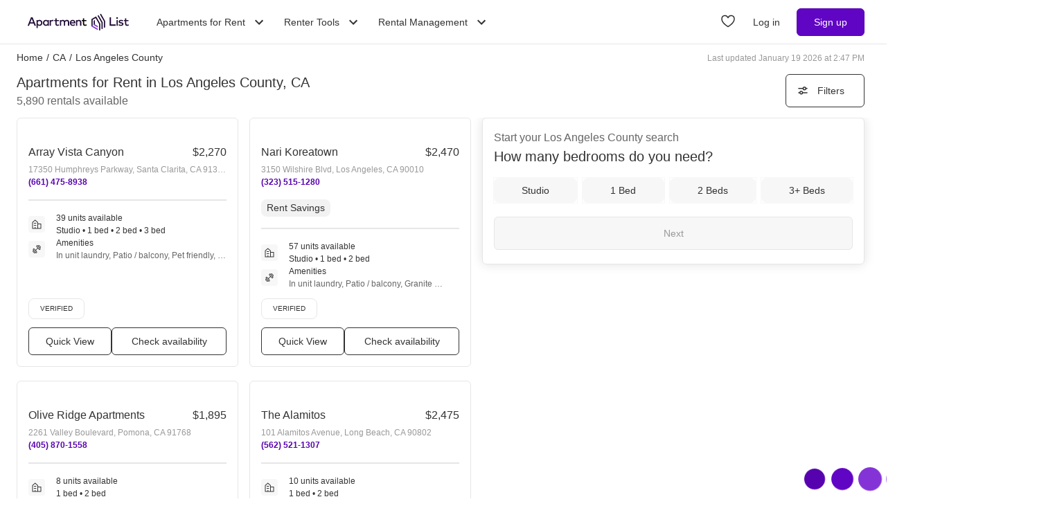

--- FILE ---
content_type: application/javascript; charset=UTF-8
request_url: https://www.apartmentlist.com/__falcon__/_next/static/chunks/pages/city/CityLandingEntryPage-55903be2dfaee8d7.js
body_size: 1269
content:
(self.webpackChunk_N_E=self.webpackChunk_N_E||[]).push([[7407],{17108:function(e,t,n){"use strict";n(67294);var r=n(29017),i=n(30088),a=n(87229),s=n(52310),o=n(70917);t.Z=function(e){let{currentListings:t,currentUnitSummaries:n,children:c,locations:g,page:l,pageInteraction:d="srp_interaction",parentLocation:f,pointOfInterest:p,searchResult:h,budgetHistogramSummary:m,topicParams:_,preferences:S,highlights:v,supportsQueryParams:y=!0,reviews:P}=e;const Z=u(g||[],f);return(0,o.tZ)(r.ZP,{locations:g,pageInteraction:d,parentLocation:f,pointOfInterest:p,preferences:S,supportsQueryParams:y},(0,o.tZ)(s.ZP,{highlights:v},(0,o.tZ)(i.h9,{budgetHistogramSummary:m,currentListings:t,currentUnitSummaries:n,page:l,pageLocation:Z,reviews:P,searchResults:h,topicParams:_},(0,o.tZ)(a.q,null,c))))};const u=(e,t)=>{const n=e?.[0];if(n)return("neighborhood"===n.type||"zip_code"===n.type)&&t||n}},87229:function(e,t,n){"use strict";n.d(t,{A:function(){return c},q:function(){return g}});var r=n(67294),i=n(11987),a=n.n(i),s=n(30088),o=n(91854),u=n(70917);const c=(0,r.createContext)({createUrl:e=>e});function g(e){let{children:t}=e;const{0:n,1:i}=(0,r.useState)(new URLSearchParams),g=(0,r.useContext)(s.DP);return(0,r.useEffect)((()=>{const e=g.getSearchTerms(),t=(0,o.a8)(e);i(t)}),[g]),(0,u.tZ)(c.Provider,{value:{createUrl:function(e){return a().format({pathname:e,query:n.toString()})}}},t)}},60079:function(e,t,n){"use strict";n.r(t),n.d(t,{__N_SSP:function(){return u},default:function(){return c}});var r=n(4730),i=n(36967),a=n(3878),s=n(70917);const o=["_pageVersion"];var u=!0;function c(e){const{_pageVersion:t}=e,n=(0,r.Z)(e,o);return"new"===t?(0,s.tZ)(a.default,n):(0,s.tZ)(i.default,n)}},3878:function(e,t,n){"use strict";n.r(t),n.d(t,{__N_SSP:function(){return c}});n(67294);var r=n(5152),i=n.n(r),a=n(82377),s=n(17108),o=n(70917);const u=i()((()=>Promise.all([n.e(6664),n.e(3714),n.e(1896),n.e(4855),n.e(220),n.e(7633),n.e(9990),n.e(4930),n.e(3532),n.e(664),n.e(8571),n.e(9812),n.e(8189),n.e(6817),n.e(4374),n.e(2133),n.e(3432),n.e(5852),n.e(6763),n.e(5125),n.e(4628),n.e(6659),n.e(6014),n.e(2),n.e(9788)]).then(n.bind(n,49788))),{loadableGenerated:{webpack:()=>[49788]}});var c=!0;t.default=(0,a.Z)({renderPage:e=>{const{location:t,budgetHistogramSummary:n}=e;return(0,o.tZ)(s.Z,{budgetHistogramSummary:n??void 0,currentListings:[],currentUnitSummaries:{},highlights:[],locations:[t],pageInteraction:"srp_interaction"},(0,o.tZ)(u,e))},trackingId:"city-landing#show"})},36967:function(e,t,n){"use strict";n.r(t),n.d(t,{__N_SSP:function(){return g},getGuideBodyAsTeaser:function(){return l},getRenterSatisfactionText:function(){return d}});n(67294);var r=n(5152),i=n.n(r),a=n(82377),s=n(17108),o=n(70917);const u=i()((()=>Promise.all([n.e(9774),n.e(6664),n.e(3714),n.e(1896),n.e(4855),n.e(220),n.e(7633),n.e(9990),n.e(4930),n.e(3532),n.e(664),n.e(3366),n.e(8571),n.e(9812),n.e(8189),n.e(6817),n.e(9180),n.e(6763),n.e(5125),n.e(4628),n.e(6659),n.e(6014),n.e(5182),n.e(7691),n.e(8233),n.e(9121)]).then(n.bind(n,9121))),{loadableGenerated:{webpack:()=>[9121]}}),c="</p>";var g=!0;function l(e){if(!e||!e.length)return"";const t=e[1].body.split(c);let n="",r=0;for(;n.length<=400;){r>0&&(n+="</p>"),n+=t[r],r++}return n.substr(0,400)+"...</p>"}function d(e){if(!e||!e.length)return"";const t=e[1]?.body?.split(c),n=t?.slice(1,2)[0]?.replace("<p>","");return n||""}t.default=(0,a.Z)({renderPage:e=>{const{additionalLocations:t,highlights:n,location:r,budgetHistogramSummary:i,listings:a,page:c,preferences:g,searchResult:l,unitSummaries:d,reviews:f}=e,p=t?[r].concat(t):[r];return(0,o.tZ)(s.Z,{budgetHistogramSummary:i??void 0,currentListings:a,currentUnitSummaries:d,highlights:n,locations:p,page:c||void 0,preferences:g||void 0,reviews:f||void 0,searchResult:l},(0,o.tZ)(u,e))},trackingId:"city-landing#show"})},6881:function(e,t,n){(window.__NEXT_P=window.__NEXT_P||[]).push(["/city/CityLandingEntryPage",function(){return n(60079)}])}},function(e){e.O(0,[3393,4008,6261,2547,1802,2377,786,88,9774,2888,179],(function(){return t=6881,e(e.s=t);var t}));var t=e.O();_N_E=t}]);
//# sourceMappingURL=CityLandingEntryPage-55903be2dfaee8d7.js.map

--- FILE ---
content_type: application/javascript; charset=UTF-8
request_url: https://www.apartmentlist.com/__falcon__/_next/static/chunks/webpack-6eb45b1ed00d980a.js
body_size: 3952
content:
!function(){"use strict";var c={},e={};function t(a){var f=e[a];if(void 0!==f)return f.exports;var n=e[a]={exports:{}},d=!0;try{c[a].call(n.exports,n,n.exports,t),d=!1}finally{d&&delete e[a]}return n.exports}t.m=c,t.amdO={},function(){var c=[];t.O=function(e,a,f,n){if(!a){var d=1/0;for(u=0;u<c.length;u++){a=c[u][0],f=c[u][1],n=c[u][2];for(var s=!0,b=0;b<a.length;b++)(!1&n||d>=n)&&Object.keys(t.O).every((function(c){return t.O[c](a[b])}))?a.splice(b--,1):(s=!1,n<d&&(d=n));if(s){c.splice(u--,1);var r=f();void 0!==r&&(e=r)}}return e}n=n||0;for(var u=c.length;u>0&&c[u-1][2]>n;u--)c[u]=c[u-1];c[u]=[a,f,n]}}(),t.n=function(c){var e=c&&c.__esModule?function(){return c.default}:function(){return c};return t.d(e,{a:e}),e},function(){var c,e=Object.getPrototypeOf?function(c){return Object.getPrototypeOf(c)}:function(c){return c.__proto__};t.t=function(a,f){if(1&f&&(a=this(a)),8&f)return a;if("object"===typeof a&&a){if(4&f&&a.__esModule)return a;if(16&f&&"function"===typeof a.then)return a}var n=Object.create(null);t.r(n);var d={};c=c||[null,e({}),e([]),e(e)];for(var s=2&f&&a;"object"==typeof s&&!~c.indexOf(s);s=e(s))Object.getOwnPropertyNames(s).forEach((function(c){d[c]=function(){return a[c]}}));return d.default=function(){return a},t.d(n,d),n}}(),t.d=function(c,e){for(var a in e)t.o(e,a)&&!t.o(c,a)&&Object.defineProperty(c,a,{enumerable:!0,get:e[a]})},t.f={},t.e=function(c){return Promise.all(Object.keys(t.f).reduce((function(e,a){return t.f[a](c,e),e}),[]))},t.u=function(c){return 6664===c?"static/chunks/9a623775-689da48420b3c7bb.js":1896===c?"static/chunks/1896-3ea891d09ee757c9.js":4855===c?"static/chunks/4855-5d7bd2122f6e3d0b.js":220===c?"static/chunks/220-b793c24745d31e87.js":7633===c?"static/chunks/7633-f7e4bfc52d7c32f5.js":4930===c?"static/chunks/4930-82d0033defe95c67.js":3004===c?"static/chunks/3004-9f42db1ee69c6fa7.js":9990===c?"static/chunks/9990-acb501bb1838c4de.js":1513===c?"static/chunks/1513-dfcdc0ad15efeaa8.js":3366===c?"static/chunks/3366-04c9fbc7bf29272a.js":775===c?"static/chunks/775-bb05922c7a5efba4.js":3879===c?"static/chunks/3879-a5c946f745c416a1.js":8904===c?"static/chunks/8904-ca4c009431f8de34.js":7298===c?"static/chunks/7298-00b940b6d7f2f5ec.js":5401===c?"static/chunks/5401-a5b3e678294fed3c.js":4628===c?"static/chunks/4628-32b1bf03bef7e1a0.js":3754===c?"static/chunks/3754-c544b18e6a00c0b2.js":6430===c?"static/chunks/6430-fc80e2b1a06144b3.js":8434===c?"static/chunks/8434-3c29b96724a41315.js":3829===c?"static/chunks/3829-e3d0879f90d3a5d7.js":5554===c?"static/chunks/5554-316a0455a93d3146.js":2114===c?"static/chunks/2114-9cc57b07fb9dcbdb.js":6894===c?"static/chunks/6894-b2d09f5818006114.js":9951===c?"static/chunks/9951-8072552393cf1000.js":9361===c?"static/chunks/9361-1396ec97db31e828.js":6261===c?"static/chunks/6261-f75566fa41ebbbe4.js":3714===c?"static/chunks/fec483df-c0eebccfb024cdc1.js":6342===c?"static/chunks/5c0b189e-47434bef0628b623.js":3532===c?"static/chunks/3532-b8c2836ddc231848.js":664===c?"static/chunks/664-4bc6eb57d4a4642a.js":8571===c?"static/chunks/8571-43750033a0ac27e3.js":9812===c?"static/chunks/9812-a049b9e1baf8e39e.js":8189===c?"static/chunks/8189-34f0f23bd3f52aed.js":6817===c?"static/chunks/6817-d8b9da3711105889.js":3776===c?"static/chunks/3776-72121a5cb023bd34.js":4257===c?"static/chunks/4257-9e623c8de8fcfc30.js":6763===c?"static/chunks/6763-5414e7f02905f2c1.js":6659===c?"static/chunks/6659-88ff4920db78ee3b.js":6014===c?"static/chunks/6014-4126d6883638cc3a.js":7827===c?"static/chunks/7827-c01ed5f0d595c41f.js":317===c?"static/chunks/317-e9c3ef2e39683b6a.js":9804===c?"static/chunks/9804-28646d4e6452dddd.js":9342===c?"static/chunks/9342-23252d473c823657.js":9180===c?"static/chunks/9180-0ed622cd2703b3f6.js":5125===c?"static/chunks/5125-44ca9ca11e033c9a.js":5182===c?"static/chunks/5182-f23bf0e579d45e77.js":7691===c?"static/chunks/7691-529059c5b247fa02.js":4374===c?"static/chunks/4374-491abd74e7691268.js":3432===c?"static/chunks/3432-f3284c5a903fd12e.js":2===c?"static/chunks/2-3b57ca6a3919c779.js":6022===c?"static/chunks/6022-57fea4e6f63b473e.js":"static/chunks/"+(296===c?"ea88be26":c)+"."+{107:"9e94c94134880707",120:"f6f0cca922ba2cbd",261:"19eb3397a525c794",262:"eee018e014ae7863",296:"6fc2bdc0617142ae",346:"2940d0d912c08a45",400:"26039e12acb8a8c8",673:"a8d3498b497f3876",752:"a7f8af1ccd5b361d",761:"f87d30d75194b8ef",802:"0f9f7c57d0ae7c8f",851:"ca6dba7f8e114d67",890:"e12e1e645f90c78e",1079:"be0a723f002a794d",1181:"d3fcccf92363322b",1275:"2091fc703312a511",1314:"b62e1302905f9368",1371:"ee929b8cd64b1e21",1484:"d7d049c5fdeb9821",2098:"eea5f98b7c1f7b22",2133:"f15aaa4050b58f13",2165:"6893e270fbfcee17",2168:"b4b5dfec9f748b36",2213:"175b6fc1ae5d1eaa",2290:"ad2685145cfe3f2a",2509:"8e0253b9931c663e",2565:"6e875ceb631b667f",2741:"8c897896aa89ab26",2798:"7ac03815b7e1d08b",3037:"959ff601d122ff0a",3050:"866dec29f17e299a",3385:"438a9c59d1c91e3f",3426:"92d131f909529a80",3465:"726f3c1949010176",3593:"e65ddb3e36bf2942",3696:"35800479f6fd8b7f",3883:"a2c03ec9c9a99a0b",3956:"6e522373eeffe4ba",3967:"c59b1dfa12dba0f5",4020:"caf7857ba18f3700",4080:"6d6b383c532d11c1",4113:"96a900b7283d09ef",4128:"d0e55d77f1214b13",4387:"a3166126496ff898",4477:"b0a81a0241ecff3b",4497:"921441a1ce311e09",4525:"af007d2f13930d38",4576:"b8af05eabf453636",4601:"fcc798687d7cb595",4790:"331ad26d8a02c10d",4806:"43c521798891906f",4871:"84764af887f03053",5084:"c1fe9a74fc7f30d5",5120:"bfd917cf64b0b1b8",5157:"cef93398bbfcbcf4",5259:"ce2716232a401aa5",5376:"fb8d975a04b76cf6",5398:"d989872848edc499",5506:"411a80671177ab96",5852:"add5b9061b8c8b36",5899:"996bad8853a21c93",5951:"75b454ba8ee1eaa2",6029:"8823243310e48198",6041:"0d8cff9a1cf7482a",6062:"d49eb7ae472f2dee",6065:"2cbbf0f9dc8a3300",6190:"cf2952716157d018",6200:"643d2f49d6c85914",6210:"8c3806a1fb1f9196",6397:"9b6ca7e102cee974",6494:"bd808919061414a2",6593:"b1b21d751ed2b0f1",6793:"d10607286206c47f",7009:"76c6a0fb5ed47faf",7220:"8824936ae5267760",7277:"bbbd6c1f6fb8575f",7292:"9a4faa31d050a80e",7370:"56ab41449b9756a6",7387:"c7a156b7fa3dcf89",7405:"7f29577f5ae11b1e",7420:"c7ec4c947a79e702",7461:"191da97f5a045e12",7509:"62f98f19377d6afb",7802:"fad67e02f94d2d27",7989:"08eb471c9f7a2def",7995:"dd55d22b4e8e58cd",8005:"35e27307fe741ad6",8122:"d3a02d80ada4eb99",8140:"82f69394bd35d98d",8233:"85b342e879703027",8415:"7621b73e3f92632a",8418:"e58baf611bc4f6a2",8470:"a615fc541a2dac48",8494:"a7022a28adca661c",8637:"838441c4d039627c",8772:"61e1eaf91d87537e",8795:"f4c5b1df76981a96",9e3:"96f60acc60679004",9121:"b7fdd460ac10714d",9321:"9a48356462cf6080",9399:"55e2057dc9956cf3",9513:"73b93e6b0592b397",9570:"3b0ff804fc168c99",9638:"b29d25187f4f6a20",9651:"79a61af74a67b215",9784:"ec98f1853dd180aa",9788:"146e9d5a3432c120",9974:"cc7612e6e0ed6ddd",9977:"3f9493e91b263473"}[c]+".js"},t.miniCssF=function(c){return"static/css/"+{2888:"408b24153cb1b98a",5610:"c5294365b342f4f9"}[c]+".css"},t.g=function(){if("object"===typeof globalThis)return globalThis;try{return this||new Function("return this")()}catch(c){if("object"===typeof window)return window}}(),t.o=function(c,e){return Object.prototype.hasOwnProperty.call(c,e)},function(){var c={},e="_N_E:";t.l=function(a,f,n,d){if(c[a])c[a].push(f);else{var s,b;if(void 0!==n)for(var r=document.getElementsByTagName("script"),u=0;u<r.length;u++){var i=r[u];if(i.getAttribute("src")==a||i.getAttribute("data-webpack")==e+n){s=i;break}}s||(b=!0,(s=document.createElement("script")).charset="utf-8",s.timeout=120,t.nc&&s.setAttribute("nonce",t.nc),s.setAttribute("data-webpack",e+n),s.src=t.tu(a)),c[a]=[f];var o=function(e,t){s.onerror=s.onload=null,clearTimeout(h);var f=c[a];if(delete c[a],s.parentNode&&s.parentNode.removeChild(s),f&&f.forEach((function(c){return c(t)})),e)return e(t)},h=setTimeout(o.bind(null,void 0,{type:"timeout",target:s}),12e4);s.onerror=o.bind(null,s.onerror),s.onload=o.bind(null,s.onload),b&&document.head.appendChild(s)}}}(),t.r=function(c){"undefined"!==typeof Symbol&&Symbol.toStringTag&&Object.defineProperty(c,Symbol.toStringTag,{value:"Module"}),Object.defineProperty(c,"__esModule",{value:!0})},function(){var c;t.tt=function(){return void 0===c&&(c={createScriptURL:function(c){return c}},"undefined"!==typeof trustedTypes&&trustedTypes.createPolicy&&(c=trustedTypes.createPolicy("nextjs#bundler",c))),c}}(),t.tu=function(c){return t.tt().createScriptURL(c)},t.p="/__falcon__/_next/",function(){var c={2272:0};t.f.j=function(e,a){var f=t.o(c,e)?c[e]:void 0;if(0!==f)if(f)a.push(f[2]);else if(2272!=e){var n=new Promise((function(t,a){f=c[e]=[t,a]}));a.push(f[2]=n);var d=t.p+t.u(e),s=new Error;t.l(d,(function(a){if(t.o(c,e)&&(0!==(f=c[e])&&(c[e]=void 0),f)){var n=a&&("load"===a.type?"missing":a.type),d=a&&a.target&&a.target.src;s.message="Loading chunk "+e+" failed.\n("+n+": "+d+")",s.name="ChunkLoadError",s.type=n,s.request=d,f[1](s)}}),"chunk-"+e,e)}else c[e]=0},t.O.j=function(e){return 0===c[e]};var e=function(e,a){var f,n,d=a[0],s=a[1],b=a[2],r=0;if(d.some((function(e){return 0!==c[e]}))){for(f in s)t.o(s,f)&&(t.m[f]=s[f]);if(b)var u=b(t)}for(e&&e(a);r<d.length;r++)n=d[r],t.o(c,n)&&c[n]&&c[n][0](),c[n]=0;return t.O(u)},a=self.webpackChunk_N_E=self.webpackChunk_N_E||[];a.forEach(e.bind(null,0)),a.push=e.bind(null,a.push.bind(a))}()}();
//# sourceMappingURL=webpack-6eb45b1ed00d980a.js.map